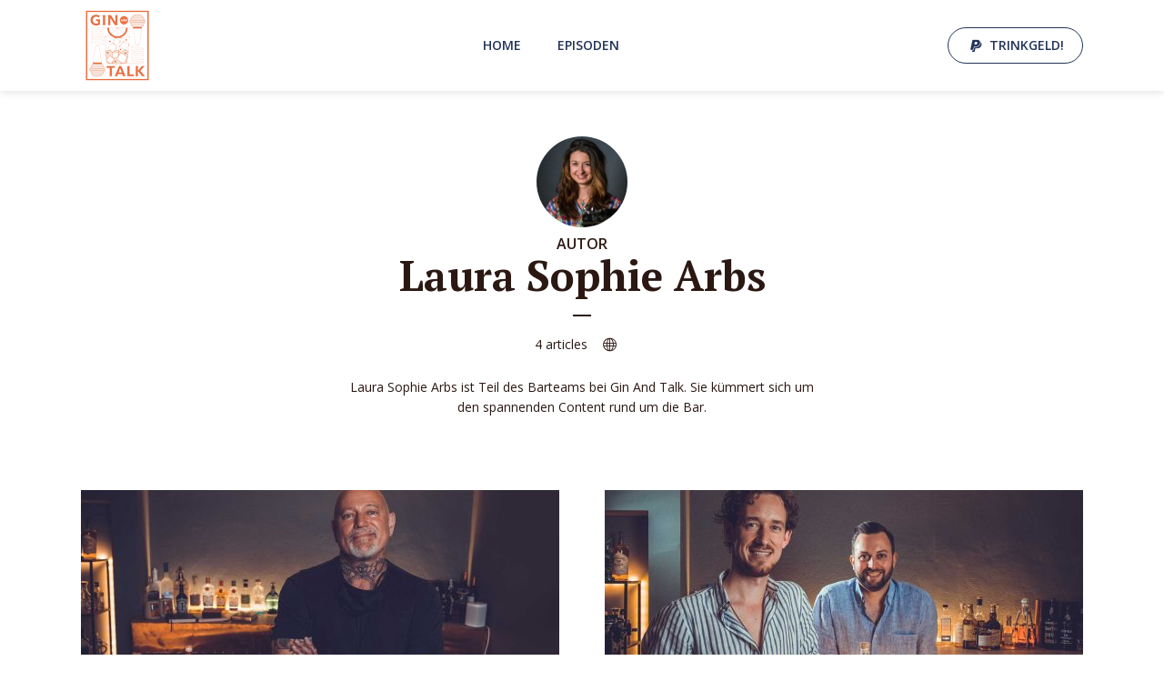

--- FILE ---
content_type: text/css
request_url: https://ginandtalk.com/wp-content/themes/megaphone-child/style.css?ver=1.2.1
body_size: 47
content:
/*
Theme Name:     Megaphone Child
Theme URI:      https://mekshq.com/theme/megaphone/
Description:    Child theme for Megaphone WordPress theme
Author:         meks
Author URI:     https://mekshq.com
Template:       megaphone
Version:        0.1.0
*/
